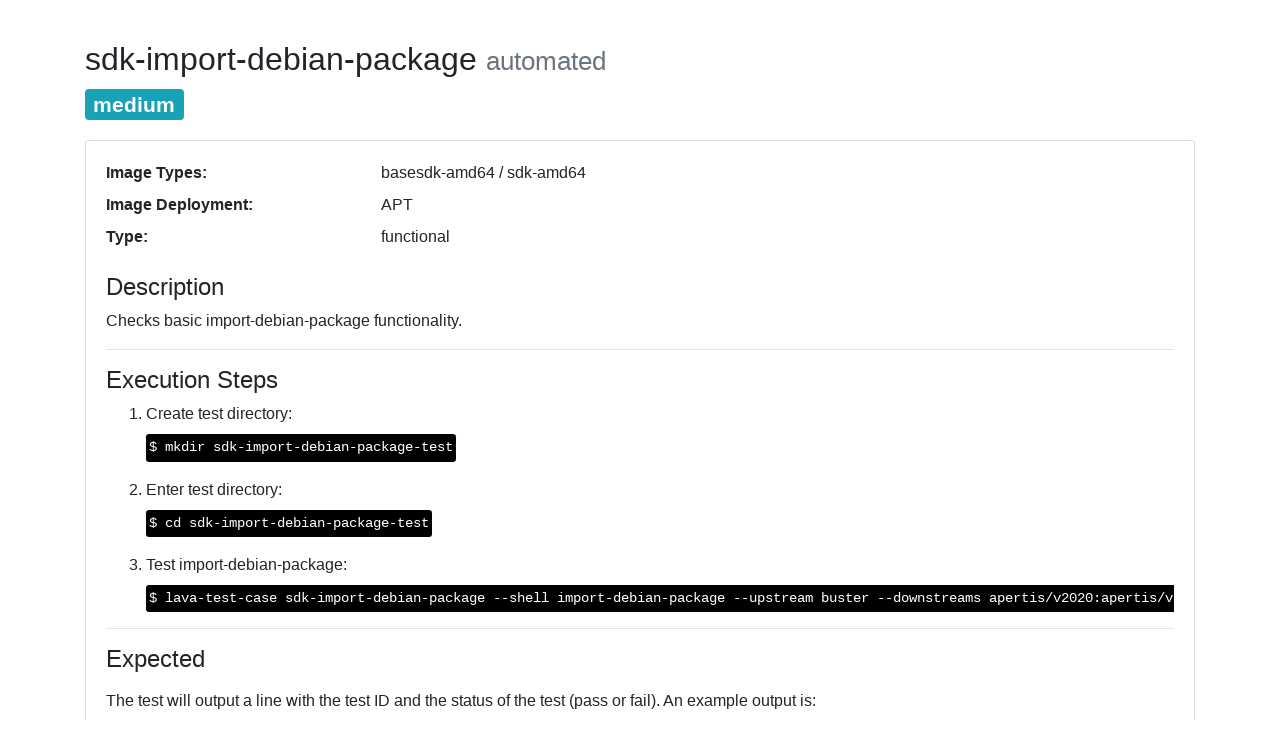

--- FILE ---
content_type: text/html; charset=utf-8
request_url: https://qa.apertis.org/testcases/v2024/sdk-import-debian-package.html
body_size: 4259
content:
<!doctype html>
<html lang="en">
  <head>
    <meta charset="utf-8">
    <meta name="viewport" content="width=device-width, initial-scale=1, shrink-to-fit=no">
    <link rel="stylesheet" href="/static//css/bootstrap.min.css">
    <title>sdk-import-debian-package</title>
    <style>
    pre code {
      background: black;
      color: white;
      display: inline-block;
      padding: .2rem;
      border-radius: .2rem;
    }
    </style>
  </head>
  <body>
    
    <main role="main" class="container" style="margin-top: 40px; margin-bottom: 40px">
      <h2>sdk-import-debian-package <small class="text-muted">automated</small></h2>
      <h3><span class="badge badge-info">medium</span></h3>

      <div class="card" style="margin-top: 20px">
	<div class="card-body">
	  <dl class="row">
	    <dt class="col-sm-3">Image Types:</dt>
	    <dd class="col-sm-9">basesdk-amd64 / sdk-amd64</dd>
	    <dt class="col-sm-3">Image Deployment:</dt>
	    <dd class="col-sm-9">APT</dd>
	    <dt class="col-sm-3">Type:</dt>
	    <dd class="col-sm-9">functional</dd>
	  </dl>

      <h4>Description</h4>
      <p>Checks basic import-debian-package functionality.</p>

      

      

      <hr />
      <h4>Execution Steps</h4>
      <ol>
      
      <li class="mb-sm-2"> Create test directory:</li>
      
      
      
      
      
      
      
      
      
      
      
      
      
      
      
      
      
      
      
      
      
      
      
      
      
      
      
      
      
      
      
      
      
      
      
      
      
      
      
      
      <pre><code>$ mkdir sdk-import-debian-package-test</code></pre>
      
      
      
      
      
      
      
      
      
      
      
      
      
      
      
      
      
      
      
      
      
      
      
      
      
      
      
      
      
      
      
      
      
      
      
      
      
      
      <li class="mb-sm-2"> Enter test directory:</li>
      
      
      
      
      
      
      
      
      
      
      
      
      
      
      
      
      
      
      
      
      
      
      
      
      
      
      
      
      
      
      
      
      
      
      
      
      
      
      
      
      <pre><code>$ cd sdk-import-debian-package-test</code></pre>
      
      
      
      
      
      
      
      
      
      
      
      
      
      
      
      
      
      
      
      
      
      
      
      
      
      
      
      
      
      
      
      
      
      
      
      
      
      
      <li class="mb-sm-2"> Test import-debian-package:</li>
      
      
      
      
      
      
      
      
      
      
      
      
      
      
      
      
      
      
      
      
      
      
      
      
      
      
      
      
      
      
      
      
      
      
      
      
      
      
      
      
      <pre><code>$ lava-test-case sdk-import-debian-package --shell import-debian-package --upstream buster --downstreams apertis/v2020:apertis/v2021 --component target --package dash --version 0.5.10.2-5 --reason &#34;Testing&#34;</code></pre>
      
      
      
      
      
      
      
      
      
      
      
      
      
      
      
      
      
      
      
      
      
      
      
      
      
      
      
      
      
      
      
      
      
      
      
      
      
      
      </ol>

      <hr />
      <h4>Expected</h4>
      
      <p class="mt-sm-3">The test will output a line with the test ID and the status of the test (pass or fail). An example output is:</p>
      
      
      
      
      
      
      
      
      
      
      
      
      
      
      
      
      
      
      
      
      
      
      
      
      
      
      
      
      
      
      
      
      
      
      
      
      
      
      
      
      
      <p class="mb-sm-0 pl-sm-3"><pre><samp>sdk-import-debian-package pass</samp></pre></p>
      
      
      
      
      
      
      
      
      
      
      
      
      
      
      
      
      
      
      
      
      
      
      
      
      
      
      
      
      
      
      
      
      
      
      
      
      

      

	</div>
      </div>

      
    </main>

  </body>
</html>